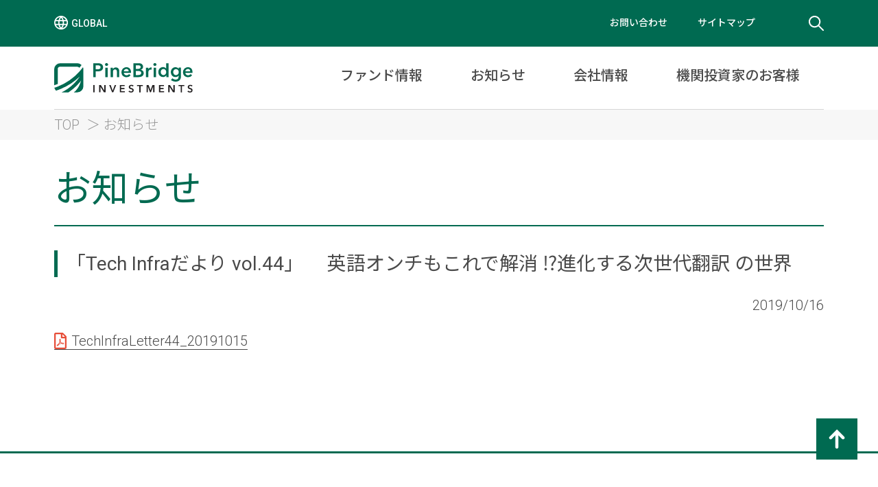

--- FILE ---
content_type: text/html; charset=UTF-8
request_url: https://www.pinebridge.co.jp/%E3%80%8Ctech-infra%E3%81%A0%E3%82%88%E3%82%8A-vol-44%E3%80%8D%E3%80%80-%E8%8B%B1%E8%AA%9E%E3%82%AA%E3%83%B3%E3%83%81%E3%82%82%E3%81%93%E3%82%8C%E3%81%A7%E8%A7%A3%E6%B6%88-%E2%81%89%E9%80%B2%E5%8C%96/
body_size: 4312
content:
<!doctype html>
<html lang="ja">
<head>
<meta charset="UTF-8">
<meta name="viewport" content="width=1122">
<title>パインブリッジ・インベストメンツ株式会社</title>
<link href="/common/images/favicon.ico" rel="shortcut icon">
<link rel="stylesheet" href="/common/css/base.css">
<link rel="stylesheet" href="/common/css/layout.css">
<link rel="stylesheet" href="/common/css/style.css">
<script src="https://ajax.googleapis.com/ajax/libs/jquery/3.7.1/jquery.min.js"></script>


<link rel="stylesheet" href="/common/css/news.css">

<script src="//cdnjs.cloudflare.com/ajax/libs/jquery-cookie/1.4.1/jquery.cookie.min.js"></script>
<script src="/common/js/common.js"></script>
<script src="/common/js/megamenu.js"></script>

<meta name='robots' content='max-image-preview:large' />
	<style>img:is([sizes="auto" i], [sizes^="auto," i]) { contain-intrinsic-size: 3000px 1500px }</style>
	<link rel="alternate" type="application/rss+xml" title="パインブリッジ・インベストメンツ株式会社 &raquo; 「Tech Infraだより vol.44」　 英語オンチもこれで解消 ⁉進化する次世代翻訳 の世界 のコメントのフィード" href="https://www.pinebridge.co.jp/%e3%80%8ctech-infra%e3%81%a0%e3%82%88%e3%82%8a-vol-44%e3%80%8d%e3%80%80-%e8%8b%b1%e8%aa%9e%e3%82%aa%e3%83%b3%e3%83%81%e3%82%82%e3%81%93%e3%82%8c%e3%81%a7%e8%a7%a3%e6%b6%88-%e2%81%89%e9%80%b2%e5%8c%96/feed/" />
<link rel='stylesheet' id='wp-block-library-css' href='https://www.pinebridge.co.jp/wp-includes/css/dist/block-library/style.min.css' type='text/css' media='all' />
<style id='classic-theme-styles-inline-css' type='text/css'>
/*! This file is auto-generated */
.wp-block-button__link{color:#fff;background-color:#32373c;border-radius:9999px;box-shadow:none;text-decoration:none;padding:calc(.667em + 2px) calc(1.333em + 2px);font-size:1.125em}.wp-block-file__button{background:#32373c;color:#fff;text-decoration:none}
</style>
<style id='global-styles-inline-css' type='text/css'>
:root{--wp--preset--aspect-ratio--square: 1;--wp--preset--aspect-ratio--4-3: 4/3;--wp--preset--aspect-ratio--3-4: 3/4;--wp--preset--aspect-ratio--3-2: 3/2;--wp--preset--aspect-ratio--2-3: 2/3;--wp--preset--aspect-ratio--16-9: 16/9;--wp--preset--aspect-ratio--9-16: 9/16;--wp--preset--color--black: #000000;--wp--preset--color--cyan-bluish-gray: #abb8c3;--wp--preset--color--white: #ffffff;--wp--preset--color--pale-pink: #f78da7;--wp--preset--color--vivid-red: #cf2e2e;--wp--preset--color--luminous-vivid-orange: #ff6900;--wp--preset--color--luminous-vivid-amber: #fcb900;--wp--preset--color--light-green-cyan: #7bdcb5;--wp--preset--color--vivid-green-cyan: #00d084;--wp--preset--color--pale-cyan-blue: #8ed1fc;--wp--preset--color--vivid-cyan-blue: #0693e3;--wp--preset--color--vivid-purple: #9b51e0;--wp--preset--gradient--vivid-cyan-blue-to-vivid-purple: linear-gradient(135deg,rgba(6,147,227,1) 0%,rgb(155,81,224) 100%);--wp--preset--gradient--light-green-cyan-to-vivid-green-cyan: linear-gradient(135deg,rgb(122,220,180) 0%,rgb(0,208,130) 100%);--wp--preset--gradient--luminous-vivid-amber-to-luminous-vivid-orange: linear-gradient(135deg,rgba(252,185,0,1) 0%,rgba(255,105,0,1) 100%);--wp--preset--gradient--luminous-vivid-orange-to-vivid-red: linear-gradient(135deg,rgba(255,105,0,1) 0%,rgb(207,46,46) 100%);--wp--preset--gradient--very-light-gray-to-cyan-bluish-gray: linear-gradient(135deg,rgb(238,238,238) 0%,rgb(169,184,195) 100%);--wp--preset--gradient--cool-to-warm-spectrum: linear-gradient(135deg,rgb(74,234,220) 0%,rgb(151,120,209) 20%,rgb(207,42,186) 40%,rgb(238,44,130) 60%,rgb(251,105,98) 80%,rgb(254,248,76) 100%);--wp--preset--gradient--blush-light-purple: linear-gradient(135deg,rgb(255,206,236) 0%,rgb(152,150,240) 100%);--wp--preset--gradient--blush-bordeaux: linear-gradient(135deg,rgb(254,205,165) 0%,rgb(254,45,45) 50%,rgb(107,0,62) 100%);--wp--preset--gradient--luminous-dusk: linear-gradient(135deg,rgb(255,203,112) 0%,rgb(199,81,192) 50%,rgb(65,88,208) 100%);--wp--preset--gradient--pale-ocean: linear-gradient(135deg,rgb(255,245,203) 0%,rgb(182,227,212) 50%,rgb(51,167,181) 100%);--wp--preset--gradient--electric-grass: linear-gradient(135deg,rgb(202,248,128) 0%,rgb(113,206,126) 100%);--wp--preset--gradient--midnight: linear-gradient(135deg,rgb(2,3,129) 0%,rgb(40,116,252) 100%);--wp--preset--font-size--small: 13px;--wp--preset--font-size--medium: 20px;--wp--preset--font-size--large: 36px;--wp--preset--font-size--x-large: 42px;--wp--preset--spacing--20: 0.44rem;--wp--preset--spacing--30: 0.67rem;--wp--preset--spacing--40: 1rem;--wp--preset--spacing--50: 1.5rem;--wp--preset--spacing--60: 2.25rem;--wp--preset--spacing--70: 3.38rem;--wp--preset--spacing--80: 5.06rem;--wp--preset--shadow--natural: 6px 6px 9px rgba(0, 0, 0, 0.2);--wp--preset--shadow--deep: 12px 12px 50px rgba(0, 0, 0, 0.4);--wp--preset--shadow--sharp: 6px 6px 0px rgba(0, 0, 0, 0.2);--wp--preset--shadow--outlined: 6px 6px 0px -3px rgba(255, 255, 255, 1), 6px 6px rgba(0, 0, 0, 1);--wp--preset--shadow--crisp: 6px 6px 0px rgba(0, 0, 0, 1);}:where(.is-layout-flex){gap: 0.5em;}:where(.is-layout-grid){gap: 0.5em;}body .is-layout-flex{display: flex;}.is-layout-flex{flex-wrap: wrap;align-items: center;}.is-layout-flex > :is(*, div){margin: 0;}body .is-layout-grid{display: grid;}.is-layout-grid > :is(*, div){margin: 0;}:where(.wp-block-columns.is-layout-flex){gap: 2em;}:where(.wp-block-columns.is-layout-grid){gap: 2em;}:where(.wp-block-post-template.is-layout-flex){gap: 1.25em;}:where(.wp-block-post-template.is-layout-grid){gap: 1.25em;}.has-black-color{color: var(--wp--preset--color--black) !important;}.has-cyan-bluish-gray-color{color: var(--wp--preset--color--cyan-bluish-gray) !important;}.has-white-color{color: var(--wp--preset--color--white) !important;}.has-pale-pink-color{color: var(--wp--preset--color--pale-pink) !important;}.has-vivid-red-color{color: var(--wp--preset--color--vivid-red) !important;}.has-luminous-vivid-orange-color{color: var(--wp--preset--color--luminous-vivid-orange) !important;}.has-luminous-vivid-amber-color{color: var(--wp--preset--color--luminous-vivid-amber) !important;}.has-light-green-cyan-color{color: var(--wp--preset--color--light-green-cyan) !important;}.has-vivid-green-cyan-color{color: var(--wp--preset--color--vivid-green-cyan) !important;}.has-pale-cyan-blue-color{color: var(--wp--preset--color--pale-cyan-blue) !important;}.has-vivid-cyan-blue-color{color: var(--wp--preset--color--vivid-cyan-blue) !important;}.has-vivid-purple-color{color: var(--wp--preset--color--vivid-purple) !important;}.has-black-background-color{background-color: var(--wp--preset--color--black) !important;}.has-cyan-bluish-gray-background-color{background-color: var(--wp--preset--color--cyan-bluish-gray) !important;}.has-white-background-color{background-color: var(--wp--preset--color--white) !important;}.has-pale-pink-background-color{background-color: var(--wp--preset--color--pale-pink) !important;}.has-vivid-red-background-color{background-color: var(--wp--preset--color--vivid-red) !important;}.has-luminous-vivid-orange-background-color{background-color: var(--wp--preset--color--luminous-vivid-orange) !important;}.has-luminous-vivid-amber-background-color{background-color: var(--wp--preset--color--luminous-vivid-amber) !important;}.has-light-green-cyan-background-color{background-color: var(--wp--preset--color--light-green-cyan) !important;}.has-vivid-green-cyan-background-color{background-color: var(--wp--preset--color--vivid-green-cyan) !important;}.has-pale-cyan-blue-background-color{background-color: var(--wp--preset--color--pale-cyan-blue) !important;}.has-vivid-cyan-blue-background-color{background-color: var(--wp--preset--color--vivid-cyan-blue) !important;}.has-vivid-purple-background-color{background-color: var(--wp--preset--color--vivid-purple) !important;}.has-black-border-color{border-color: var(--wp--preset--color--black) !important;}.has-cyan-bluish-gray-border-color{border-color: var(--wp--preset--color--cyan-bluish-gray) !important;}.has-white-border-color{border-color: var(--wp--preset--color--white) !important;}.has-pale-pink-border-color{border-color: var(--wp--preset--color--pale-pink) !important;}.has-vivid-red-border-color{border-color: var(--wp--preset--color--vivid-red) !important;}.has-luminous-vivid-orange-border-color{border-color: var(--wp--preset--color--luminous-vivid-orange) !important;}.has-luminous-vivid-amber-border-color{border-color: var(--wp--preset--color--luminous-vivid-amber) !important;}.has-light-green-cyan-border-color{border-color: var(--wp--preset--color--light-green-cyan) !important;}.has-vivid-green-cyan-border-color{border-color: var(--wp--preset--color--vivid-green-cyan) !important;}.has-pale-cyan-blue-border-color{border-color: var(--wp--preset--color--pale-cyan-blue) !important;}.has-vivid-cyan-blue-border-color{border-color: var(--wp--preset--color--vivid-cyan-blue) !important;}.has-vivid-purple-border-color{border-color: var(--wp--preset--color--vivid-purple) !important;}.has-vivid-cyan-blue-to-vivid-purple-gradient-background{background: var(--wp--preset--gradient--vivid-cyan-blue-to-vivid-purple) !important;}.has-light-green-cyan-to-vivid-green-cyan-gradient-background{background: var(--wp--preset--gradient--light-green-cyan-to-vivid-green-cyan) !important;}.has-luminous-vivid-amber-to-luminous-vivid-orange-gradient-background{background: var(--wp--preset--gradient--luminous-vivid-amber-to-luminous-vivid-orange) !important;}.has-luminous-vivid-orange-to-vivid-red-gradient-background{background: var(--wp--preset--gradient--luminous-vivid-orange-to-vivid-red) !important;}.has-very-light-gray-to-cyan-bluish-gray-gradient-background{background: var(--wp--preset--gradient--very-light-gray-to-cyan-bluish-gray) !important;}.has-cool-to-warm-spectrum-gradient-background{background: var(--wp--preset--gradient--cool-to-warm-spectrum) !important;}.has-blush-light-purple-gradient-background{background: var(--wp--preset--gradient--blush-light-purple) !important;}.has-blush-bordeaux-gradient-background{background: var(--wp--preset--gradient--blush-bordeaux) !important;}.has-luminous-dusk-gradient-background{background: var(--wp--preset--gradient--luminous-dusk) !important;}.has-pale-ocean-gradient-background{background: var(--wp--preset--gradient--pale-ocean) !important;}.has-electric-grass-gradient-background{background: var(--wp--preset--gradient--electric-grass) !important;}.has-midnight-gradient-background{background: var(--wp--preset--gradient--midnight) !important;}.has-small-font-size{font-size: var(--wp--preset--font-size--small) !important;}.has-medium-font-size{font-size: var(--wp--preset--font-size--medium) !important;}.has-large-font-size{font-size: var(--wp--preset--font-size--large) !important;}.has-x-large-font-size{font-size: var(--wp--preset--font-size--x-large) !important;}
:where(.wp-block-post-template.is-layout-flex){gap: 1.25em;}:where(.wp-block-post-template.is-layout-grid){gap: 1.25em;}
:where(.wp-block-columns.is-layout-flex){gap: 2em;}:where(.wp-block-columns.is-layout-grid){gap: 2em;}
:root :where(.wp-block-pullquote){font-size: 1.5em;line-height: 1.6;}
</style>
</head>
<body>
<!-- Header -->
<header>
	<div class="header_link">
		<div class="header_link_wrapper">
			<p class="global_site"><a href="https://www.pinebridge.com/">GLOBAL</a></p>
			<div class="header_link_box">
				<ul class="header_link_list">
					<li><a href="/support/inquiry.html">お問い合わせ</a></li>
					<li><a href="/sitemap.html">サイトマップ</a></li>
				</ul>
				<div id="search_wrapper">
				  <form action="/" method="get" autocomplete="on">
				  <input id="search" name="s" type="text" placeholder="検索"><input id="search_submit" value="Rechercher" type="submit">
				  </form>
				</div>
			</div>
		</div>	
	</div>
    <div class="grobal_nav_wrapper">
		<h1 class="top_logo"><a href="/"><img src="/common/images/logo_top.svg" alt="PineBridge INVESTMENT"></a></h1>
        <div class="grobal_nav_box">
           <ul class="grobal_nav_list">
                <li><a href="/fund/fund.php" class="no_link">ファンド情報</a>
					<div class="gnav_sub_wrapper" style="display: none;">
                        <ul class="gnav_sub_list">
                            <li><a href="/fund/constant_value.php">基準価額一覧</a></li>
							<li><a href="/fund/fund.php">ファンド一覧</a></li>
                          	<li><a href="/fund/favorite.php">お気に入りファンド一覧</a></li>
						</ul>
					</div>
                </li>
                <li><a href="/news/information_backnumber.php" class="no_link">お知らせ</a>
					<div class="gnav_sub_wrapper" style="display: none;">
                        <ul class="gnav_sub_list">
                            <li><a href="/news/information_backnumber.php">お知らせ一覧</a></li>
                            <li><a href="/news/market_backnumber.php">市場情報・その他一覧</a></li>
                        </ul>
					</div>
                </li>
                <li><a href="/business_domain/index.html" class="no_link">会社情報</a>
					<div class="gnav_sub_wrapper" style="display: none;">
                        <ul class="gnav_sub_list">
							<li><a href="/business_domain/index.html">当社の特色</a></li>
                            <li><a href="/business_domain/overview.html">会社概要</a></li>
                            <li><a href="/business_domain/message.html">代表取締役ご挨拶</a></li>
                            <li><a href="/business_domain/history.html">会社沿革</a></li>
                            <li><a href="/business_domain/efforts_to_improve_trust.html">当社の取組み・各種方針</a></li>
                            <li><a href="/business_domain/operation_system">運用体制</a></li>
                            <li><a href="/business_domain/koukoku">決算公告</a></li>
                            <li><a href="/business_domain/employment">採用情報</a></li>
                            <li><a href="/business_domain/pinebridge_investments_global.html">PineBridge Investmentsについて</a></li>
                        </ul>
					</div>
                </li>
                <li><a href="/institutional/index.html" class="no_link">機関投資家のお客様</a>
					<div class="gnav_sub_wrapper" style="display: none;">
                        <ul class="gnav_sub_list">
                            <li><a href="/institutional/index.html">年金・機関投資家のお客様</a></li>
							<li><a href="/institutional/service_feature.html">運用戦略一覧</a></li>
                            <li><a href="/institutional/research_report/">リサーチ・レポート</a></li>
                        </ul>
					</div>
                </li>
			</ul>
        </div>
    </div>
</header>
<!-- /Header -->



    <!-- Breadcrumbs -->
    <div class="breadcrumbs">
        <div class="breadcrumbs_wrapper">
            <ul class="breadcrumbs_link">
                <li><a href="/">TOP</a></li>
                <li>お知らせ</li>
            </ul>
        </div>
    </div>
    <!-- /Breadcrumbs -->
    <!-- Main Content -->
    <div class="main_content_wrapper">
        <div class="main_content">
            <h1 class="ttl_pg">お知らせ</h1>
			<section class="h2_section">
				<h2 class="ttl_sb">「Tech Infraだより vol.44」　 英語オンチもこれで解消 ⁉進化する次世代翻訳 の世界</h2>
				<p class="last_update">2019/10/16</p>
				<p><a href="/pdf/news/market/TechInfraLetter44_20191015.pdf">TechInfraLetter44_20191015</a></p>
			</section>
        </div>
    </div>
    <!-- /Main Content -->








<script type="speculationrules">
{"prefetch":[{"source":"document","where":{"and":[{"href_matches":"\/*"},{"not":{"href_matches":["\/wp-*.php","\/wp-admin\/*","\/*","\/wp-content\/*","\/wp-content\/plugins\/*","\/wp-content\/themes\/pbij\/*","\/*\\?(.+)"]}},{"not":{"selector_matches":"a[rel~=\"nofollow\"]"}},{"not":{"selector_matches":".no-prefetch, .no-prefetch a"}}]},"eagerness":"conservative"}]}
</script>
<!-- Matomo --><script>
(function () {
function initTracking() {
var _paq = window._paq = window._paq || [];
if (!window._paq.find || !window._paq.find(function (m) { return m[0] === "disableCookies"; })) {
	window._paq.push(["disableCookies"]);
}
_paq.push(['enableJSErrorTracking']);_paq.push(['trackPageView']);_paq.push(['enableLinkTracking']);_paq.push(['alwaysUseSendBeacon']);_paq.push(['setTrackerUrl', "\/\/www.pinebridge.co.jp\/wp-content\/plugins\/matomo\/app\/matomo.php"]);_paq.push(['setSiteId', '1']);var d=document, g=d.createElement('script'), s=d.getElementsByTagName('script')[0];
g.type='text/javascript'; g.async=true; g.src="\/\/www.pinebridge.co.jp\/wp-content\/uploads\/matomo\/matomo.js"; s.parentNode.insertBefore(g,s);
}
if (document.prerendering) {
	document.addEventListener('prerenderingchange', initTracking, {once: true});
} else {
	initTracking();
}
})();
</script>
<!-- End Matomo Code -->
<!-- Footer -->
<footer id="footer" class="footer">
	<div class="footer_wrapper">
		<ul class="footer_link">
			<li><a href="/privacy_policy.html">プライバシーポリシー</a></li>
			<li><a href="/terms_of_use.html">サイトのご利用にあたって</a></li>
			<li><a href="/solicitation_policy.html">注意事項</a></li>
			<li><a href="/business_domain/koukoku">決算公告</a></li>
			<li><a href="/link.html">リンク</a></li>
		</ul>
		<p class="fd_company">パインブリッジ・インベストメンツ株式会社</p>
		<p class="fd_permission">金融商品取引業者 関東財務局長(金商)第307号<br>
		金融商品取引業の種別：投資助言・代理業、投資運用業、第二種金融商品取引業<br>
		加入協会／一般社団法人投資信託協会、一般社団法人日本投資顧問業協会、一般社団法人第二種金融商品取引業協会</p>
		<p class="fd_copyright">Copyright © PineBridge Investments Japan Co.,Ltd. All Rights reserved. </p>
	</div>
</footer>
<!-- /Footer -->
		<div id="page_top"><a href="#"><img src="/common/images/ic_totop.svg"></a></div>



<script src="/common/js/universalAnalytics.js"></script>

</body>
</html>


--- FILE ---
content_type: text/css
request_url: https://www.pinebridge.co.jp/common/css/base.css
body_size: 763
content:
@charset "UTF-8";
@import url('https://fonts.googleapis.com/css?family=Noto+Sans+JP:300,400,500|Roboto:300,400,500&display=swap&subset=japanese');

html, body, div, span, object, iframe,
h1, h2, h3, h4, h5, h6, p, blockquote, pre,
abbr, address, cite, code,
del, dfn, em, img, ins, kbd, q, samp,
small, strong, sub, sup, var,
b, i, a,
dl, dt, dd, ol, ul, li,
fieldset, form, label, legend,
table, caption, tbody, tfoot, main, thead, tr, th, td,
article, aside, canvas, details, figcaption, figure, 
footer, header, hgroup, menu, nav, section, summary,
time, mark, audio, video {
    margin:0;
    padding:0;
    border:0;
    outline:0;
    font-size:100%;
    font-weight: 300;
    vertical-align:baseline;
    background:transparent;
}

article,aside,details,figcaption,figure,
footer,header,hgroup,main,menu,nav,section { 
    display:block;
}

ol, ul {
    list-style:none;
}

blockquote, q {
    quotes:none;
}

blockquote:before, blockquote:after,
q:before, q:after {
    content:'';
    content:none;
}

ins {
    background-color:#ccc;
    color:#000;
    text-decoration:none;
}

mark {
    background-color:#ccc;
    color:#000; 
    font-style:italic;
    font-weight:bold;
}

del {
    text-decoration: line-through;
}

abbr[title], dfn[title] {
    border-bottom:1px dotted;
    cursor:help;
}

table {
    border-collapse:collapse;
    border-spacing:0;
}

hr {
    display:block;
    height:1px;
    border:0;   
    border-top:1px solid #cccccc;
    margin:1em 0;
    padding:0;
}

input, select {
    vertical-align:middle;
}

*,
*::before,
*::after {
  box-sizing: border-box;
}

body {
    background: #FFF;
    font-family:'Roboto','Noto Sans JP', "游ゴシック体", "Yu Gothic", "Hiragino Kaku Gothic Pro", "Meiryo", sans-serif;
    color:#4A4A4A;
	font-size: 20px;
    line-height:1;
}

a, a:visited {
	color:#4A4A4A;
	text-decoration: none;
}

a:hover {
	opacity: 0.6;
}

--- FILE ---
content_type: text/css
request_url: https://www.pinebridge.co.jp/common/css/layout.css
body_size: 1723
content:
@charset "UTF-8";

/* Header */
.header_link {
	background: #006A51;
/*	height:68px;
 	width: min-content;
	width: -moz-min-content; */
}
.header_link_wrapper,
.grobal_nav_wrapper {
	width: 1122px;
	margin: 0 auto;
}
.header_link_wrapper::after,
.grobal_nav_wrapper::after {
  content: "";
  display: block;
  clear: both;
}
.header_link_wrapper,.header_link_wrapper a {
	color: #FFF;
	font-size: 16px;
	background: #006A51;
}
.global_site {
	display: flex;
	flex-direction: column;
	justify-content: center;
	vertical-align: middle;
    width: 90px;
    height: 68px;
	margin-bottom: 0;
	float: left;
}
.global_site a {
	background: url("/common/images/ic_global.svg") left top no-repeat;
	background-size: 20px;
	font-size: 14px;
	font-weight: 500;
	color: #FFF;
	padding-left: 25px;
}
.header_link_box {
	display: table;
	float: right;
}
.header_link_list {
	display: table-cell;
}
.header_link_list li {
	display: inline-block;
	padding-top: 25px;
	padding-right: 40px;
}
.header_link_list li a {
	font-size: 14px;
	font-weight: 500;
	color: #FFF;
}
/*Search*/
#search_wrapper {
  display: table-cell;
  position: relative;
  width: 60px;
/*  height: 68px;*/
  padding: 0;
}

input[type="text"] {
  height: 38px;
  font-size: 16px;
  display: inline-block;
  font-weight: 100;
  border: none;
  outline: none;
  padding: 3px;
  padding-right: 60px;
  width: 60px;
  position: absolute;
  top: 15px;
  right: 0;
  background: url( "/common/images/ic_search_off.svg") right center no-repeat;
　background: none;
  z-index: 3;
  transition: width .4s cubic-bezier(0.000, 0.795, 0.000, 1.000);
  cursor: pointer;
}
input[type="text"]:focus:hover {
   background: url( "/common/images/ic_search_on.svg") right center no-repeat #FFF;
   z-index: 1;
}
input[type="text"]:focus {
  width: 350px;
  z-index: 1;
　border: none;
  border-right: 3px solid #FFF;
  cursor: text;
  background: url( "/common/images/ic_search_on.svg") right center no-repeat #FFF;
}
input[type="submit"] {
  height: 38px;
  width: 50px;
  display: inline-block;
  background: none;
  text-indent: -10000px;
  border: none !important;
  position: absolute;
  top: 15px;
  right: 0;
  z-index: 2;
  cursor: pointer;
  transition: opacity .4s ease;
}

/*Grobal-Navigation*/
.grobal_nav_wrapper {
    width: 1122px;
    height:92px;
    margin: 0 auto;
	border-bottom: #D6D6D6 1px solid;
	position: relative;
}
.grobal_nav_wrapper:after {
    content: "";
    display: table;
	clear: both;
}
p.top_logo, h1.top_logo {
	width: 200px;
	float: left;
	padding-top: 24px;
	margin-bottom: 0;
}
.grobal_nav_box {
	width: 900px;
	float:right;
}
.grobal_nav_box > ul.grobal_nav_list {
	display: flex;
    flex-direction: row;
    justify-content: flex-end;
	width: 100%;
	height: 91px;
	padding: 0;
    position: relative;
    box-sizing: border-box;
}
.grobal_nav_box > ul.grobal_nav_list > li {
	display: flex;
	flex-direction: column;
	justify-content: center;
	vertical-align: middle;
	padding: 0 25px;
    margin: 0;
	border-bottom: #FFF 7px solid;
}

.grobal_nav_box > ul.grobal_nav_list > li > a {
	display: block;
	color: #4A4A4A;
	font-weight: 500;
	text-decoration: none;
	padding: 10px;
}
.grobal_nav_box > ul.grobal_nav_list > li > a.no_link {
	pointer-events: none;
}


.grobal_nav_box > ul.grobal_nav_list > li:hover {
	border-bottom: #003C80 7px solid;
}

div.gnav_sub_wrapper {
    display: none;
    width: 100%;
    background: #FFF;
    padding: 20px 20px 20px 30px;
    position: absolute;
    z-index: 99;
	top:91px;
    left: 0;
    margin: 0;
	border-left: #D6D6D6 1px solid;
	border-right: #D6D6D6 1px solid;
	border-bottom: #006A51 7px solid;
    box-sizing: border-box;
}
div.gnav_sub_wrapper:before, div.gnav_sub_wrapper:after {
    content: "";
    display: table;
}
div.gnav_sub_wrapper:after {
    clear: both;
}

ul.gnav_sub_list {
	display: flex;
	width: 100%;
	flex-direction: row;
	flex-wrap: wrap;
	justify-content: flex-start;
}
ul.gnav_sub_list li {
	width: 260px;
	height: 62px;
	line-height: 1.2;
	padding: 0 15px;
	margin: 10px;
	vertical-align: middle;
	display: flex;
	flex-direction: column;
	justify-content: center;
	vertical-align: middle;
	background: #F4F4F4;
}
ul.gnav_sub_list li a{
	display: block;
	font-size: 20px;
	font-weight: 300;
}
ul.gnav_sub_list li a:hover{
	color:#003C80;
	opacity: 1;
}
ul.gnav_sub_list_add {
	display: flex;
	flex-direction: row;
	flex-wrap: wrap;
	width: 100%;
	padding: 20px 0 0;
}
ul.gnav_sub_list_add li{
	padding: 0 0 10px;
	margin-bottom: 10px;
	margin-right: 30px;
	white-space: nowrap;
}
ul.gnav_sub_list_add li a{
	background: url("/common/images/link_arrow_01.svg") center left no-repeat;
	padding-left: 15px;
	font-size: 18px;
	font-weight: 300;
}
ul.gnav_sub_list_add li a:hover{
	background: url("/common/images/link_arrow_03.svg") center left no-repeat;
	color:#003C80;
	opacity: 1;
}



/* Breadcrumbs */
.breadcrumbs {
	background: #F7F7F7;
/*	height: 41px;*/
	font-size: 20px;
}
.breadcrumbs_wrapper {
	width: 1122px;
	margin: 0 auto;
}
.breadcrumbs_link {
	display: flex;
	flex-wrap: wrap;
	padding: 10px 0;
	width: inherit;
}
.breadcrumbs_link li {line-height: 1.2;}
.breadcrumbs_link li,
.breadcrumbs_link li a{
	color: #959595;
}
.breadcrumbs_link li::after {
    content: '＞';
    display: inline-block;
    color: #959595;
	padding: 0 5px 0 10px;
}
.breadcrumbs_link li:first-child::before {
	content: normal;
}

.breadcrumbs_link li:last-child::after {
	content: none;
}


/** Main **/

/* Main > Main Content */
.main_content_wrapper {
	width: 1122px;
	margin: 0 auto;
	padding: 40px 0 100px;	
}
.main_content_wrapper::after,
.breadcrumbs_wrapper::after {
  content: "";
  display: block;
  clear: both;
}
.main_content {
	width: 1122px;
}
.main_content.wcol {
	width:834px;
	float: left;
}

/* Main > Side Navi */
.side_nav {
	width: 258px;
	float: right;
	margin-bottom: 30px;
}
.side_nav_list {
	border: #D6D6D6 1px solid;
	border-bottom: none;
}
.side_nav_list li {
	display: block;
	border-bottom: #D6D6D6 1px solid;

}
.side_nav_list li:hover,
.side_nav_list li:hover a{
	background: #003C80;
	color: #FFF;
}
.side_nav_list li.current {
	border-bottom: #003C80 2px solid;
}
.side_nav_list li a {
	display: flex;
	flex-direction: column;
	justify-content: center;
	vertical-align: middle;
    width: 256px;
    height: 63px;
}
.side_nav_list li a .link_arrow {
	display: block;
	font-size: 18px;
	line-height: 1.3;
	padding: 0 17px 0 35px;
	background: url("/common/images/link_arrow_03.svg") 17px 50% no-repeat;	
}
.side_nav_list li:hover a .link_arrow,
.side_nav_list li:hover a:hover span.link_arrow{
	color: #FFF;
	opacity: 1;
	background: url("/common/images/link_arrow_02.svg") 17px 50% no-repeat;
}
.side_nav_list li.current a .link_arrow {
	background: url("/common/images/link_arrow_01.svg") 17px 50% no-repeat;
}

/* Footer */
footer {
	display: block;
	border-top: #006A51 3px solid;
	padding: 60px 0 30px;
}
.footer_wrapper {
	width: 1122px;
	margin: 0 auto;
	text-align: center;
}
.footer_link {padding-bottom: 50px;}
.footer_link li{
	display: inline-block;
	padding-right: 75px;
}
.footer_link li:last-child {padding-right: 0;}
.footer_link li a {
	color: #006A51;
	font-weight: normal;
}

.fd_company {
	font-size: 22px;
	font-weight: normal;
	margin-bottom: 25px;
}
.fd_permission {
	font-size: 14px;
	line-height: 1.8;
	margin-bottom: 20px;
}
.fd_copyright {
	font-size: 16px;
	color: #959595;
	margin-bottom: 0;
}
/* Go to top */
#page_top{
  width: 60px;
  height: 60px;
  position: fixed;
  right: 30px;
  bottom: 50px;
  background: #006A51;
  }
#page_top a{
  position: relative;
  display: flex;
  justify-content: center;
  vertical-align: middle;
  width: 60px;
  height: 60px;
 text-align: center;
}
#page_top a img {
    width: 28px;
    height: 28px;
    margin-top: 16px;
}


--- FILE ---
content_type: text/css
request_url: https://www.pinebridge.co.jp/common/css/style.css
body_size: 1861
content:
@charset "UTF-8";

/* Section Style */
.h2_section,.h3_section,.h4_section {
	margin-bottom: 45px;
}

/* Title Style */

h1.ttl_pg {
	font-size: 54px;
	font-weight: normal;
	color:#006A51;
	line-height: 1.2;
	border-bottom: #006A51 2px solid;
	padding-bottom: 20px;
	margin-bottom: 35px;
}
h2.ttl_ch {
	font-size: 36px;
	font-weight: 300;
	background:#006A51;
	line-height: 1.5;
	padding-left: 18px;
	margin-bottom: 30px;
	color: #FFF;
}

/*********************************************************
　　以下のスタイルは見出しレベルh3以下で使用
*********************************************************/
.ttl_sb {
	font-size: 28px;
	font-weight: normal;
	border-left:#006A51 5px solid;
	padding-left: 13px;
	line-height: 1.4;
	margin-bottom: 25px;
}
.ttl_bd {
		font-size: 28px;
		font-weight: 500;
		line-height: 1.5;
		margin-bottom: 15px;
}
.ttl_gr {
    font-size: 24px;
    font-weight: normal;
	color: #006A51;
    line-height: 1.5;
    margin-bottom: 1em;
}
/* Text Style */
p {
	line-height: 1.6;
	margin-bottom: 1em;
}
.nml {
	font-weight: normal;
}

.bld {
	font-weight: 500;
}

.txt_gr {
	color: #006A51;
}
.last_update {
	text-align: right;
	margin-bottom: 1em;
}
.u-line {text-decoration: underline;}
.bld .u-line {text-decoration: underline; font-weight: 500;}
/* ※/＊付きコメント */
p.note, span.note {
	text-indent: -0.5em;
	padding-left: 0.5em;
	font-size: 0.9em;
}
ul.note {font-size: 0.9em;}
ul.note li{
	text-indent: -0.5em;
	padding-left: 0.5em;
	line-height: 1.6;	
}


/* Link Text */
.main_content a {
	display: inline;
	border-bottom: #4A4A4A 1px solid;
}

a[href$=".pdf"]  {
	background: url("/common/images/ic_pdf.svg") top left no-repeat ;
	padding-left: 25px;
	background-size: 18px 24px;
}

/* 汎用マージン */
.mb0 {margin-bottom: 0;}
.mb1em {margin-bottom: 1em;}
.mb2em {margin-bottom: 2em;}
.mb3em {margin-bottom: 3em;}
.mb4em {margin-bottom: 4em;}


/* Box */
.pos_left {text-align: left;}
.pos_center {text-align: center;}
.pos_right {text-align: right;}


.border_box{
	border : solid 1px #4A4A4A;
	padding: 20px;
	margin: 2em 0;
}
.border_box.border_gr {
	border : solid 1px #006A51;
}


/* TABLE */
/*common_table01*/
table.common_01 {
	width: 100%;
}
table.common_01 th{
	vertical-align: top;
	padding: 20px 15px;
	line-height: 1.6;
	font-size: 18px;
	border-bottom: 10px #fff solid;
	background: #D6D6D6;
	text-align: left;
	font-weight: normal;
	width: 30%;
}
table.common_01 td{
	vertical-align: top;
	padding: 20px 15px;
	line-height: 1.6;
	font-size: 18px;
	border-bottom: 10px #fff solid;
	background: #F7F7F7;
}
/* list_table01 */
table.list_table01 {
	width: 100%;
}
table.list_table01 th,
table.list_table01 td {
	padding: 20px 25px;
	font-weight: 300;
	line-height: 1.6;
	vertical-align: middle;
}
table.list_table01 th.date{
	width:15%;
	white-space: nowrap;
}
table.list_table01 tr:nth-child(odd) {
	background: #F7F7F7;
}
table.list_table01 td a {
	text-decoration: none;
	border-bottom: none;
}
.link_andomore {text-align:right;}
.link_andomore a{
	color: #003c80;
}
/* LIST */

.list_sq > li {
	line-height: 1.6;
	margin-bottom: 1em;
	text-indent: -1em;
	padding-left: 1em;
}
.list_sq > li::before {
	content: "■";
	color:#006A51;
}
.list_cr > li {
	line-height: 1.6;
	margin-bottom: 1em;
	text-indent: -1em;
	padding-left: 1em;
}
.list_cr > li::before {
	content: "●";
	color:#006A51;
	padding-right: 2px;
}
.list_dia > li {
	line-height: 1.6;
	margin-bottom: 1em;
	text-indent: -1em;
	padding-left: 1em;
}
.list_dia > li::before {
	content: "◆";
	color:#006A51;
}
.list_dl li {
	display: table;
	line-height: 1.6;
}
.list_dl li .list_dt{
	display: table-cell;
	vertical-align: top;
	white-space: nowrap;
}
.list_dl > li span.list_dt::before {
	content: "■";
	color:#006A51;
}
.list_dl.no_mark > li {
	padding-left: 0;
	text-indent: 0;
}
.list_dl.no_mark > li span.list_dt::before {
	content: none;
}
.list_dl li .list_dd{
	display: table-cell;
}
.list_intable > li {
	line-height: 1.5;
	text-indent: -1em;
	padding-left: 1em;
}
.list_intable > li::before {
	content: "・";
}

/* list-style-type: disc */
.list_disc > li{
	line-height: 1.6;
	text-indent: -1em;
	padding-left: 1em;
}
.list_disc > li::before {
	content: "・";
}
.list_disc.mb1em > li {
	margin-bottom: 1em;
}

/* list-style-type: decimal */
ol.list_decimal {
counter-reset: item;
}
.list_decimal > li{
	line-height: 1.6;
	text-indent: -1em;
	padding-left: 1em;
}
.list_decimal > li::before {
  counter-increment: item;
  content: counter(item)'.';
}
.list_decimal.mb0 > li{
	margin-bottom: 0;
}

/* list-style-type: thumbnail_link */
.thumbnail_link_box {
	margin-bottom: 80px;
}
.thumbnail_link_list {
	display: flex;
	flex-wrap: wrap;
	flex-direction: row;
	justify-content: space-between;
}
.thumbnail_link_list.item_s {
	width: 355px;
}
.thumbnail_link_list.item_w {
	width: 740px;
}
.thumbnail_link_list li {
	width: 354px;
	border: #ddd solid 1px;
	margin-bottom: 1.5em;
}
.thumbnail_link_list li img {
	width: 354px;
	margin: 0 0 15px;
	overflow: hidden;
	display: block;
}
.thumbnail_link_list li p {
	padding: 0 0 0 15px;
	line-height: 1.4;
}
.thumbnail_link_list.no-text {
	display: flex;
	flex-direction: row;
	flex-wrap: wrap;
	justify-content: space-between;
	margin-top: 60px;
}
.thumbnail_link_list.no-text li{
    margin-bottom: 25px;
	border: none;
}
.thumbnail_link_list.no-text li  a img{
	height: 156px;
}



.thumbnail_link_list li a.thumbnail_link_ttl {
	font-size: 20px;
	line-height: 1.4;
	color: #006A51;
	font-weight: bold;
	display: inline-block;
	padding: 2px 0;
}
.thumbnail_link_list li a[href$=".pdf"] {
	background: none ;
}

/* list-style-type: border_link */
.border_link_box {
	margin-bottom: 80px;
}
.border_link_list {
	display: flex;
	flex-direction: row;
	justify-content: space-between;
}
.border_link_list.wcol{
	justify-content: flex-start !important;
}
.border_link_list li {
	border: #D6D6D6 2px solid;
}
.border_link_list li a {
	width: 354px;
	height: 100px;
	display: flex;
	flex-direction: column;
	justify-content: center;
	vertical-align: middle;
	border-bottom: none;
}
.border_link_list.wcol li {
	margin-right: 20px;
}
.border_link_list li a span {
	display: block;
	text-align: center;
	line-height: 1.6;
}

.border_link_list.blue li {
	background: #003C80;
}

.border_link_list.blue li a{
	color: #FFF;
}


/* list-style-type: adress_box */

dl.adress_box {
	margin-bottom: 1em;
	display: table;
}
dl.adress_box dt, dl.adress_box dd{
	display: table-cell;
	vertical-align: top;
	line-height: 1.6;
}
dl.adress_box dt {
	width: 5em;
	font-weight: normal;
}
/* Link */

.site_link_list li {
	line-height: 1.6;
	background: url("/common/images/ic_new_window.svg") center left no-repeat;
	background-size: 20px 20px;
	padding-left: 25px;
	margin-bottom: 1em;
	margin-left: 5px;
}
.site_link_list li a {
	border-bottom: none;
}

/* Sitemap */
.sitemap_wrapper {
	display: flex;
	flex-direction: row;
	justify-content: space-between;
	margin-bottom: 60px;
}
.sitemap_box {
	width: 500px;
}
.sitemap_list {
	margin-bottom: 60px;
}

.sitemap_list > li {
	margin-bottom: 1em;
}
.sitemap_list > li > a,
.sitemap_list > li > span {
	display: block;
	line-height: 1.6;
	border-left: #006A51 5px solid;
	border-bottom: none;
	padding-left: 8px;
}

.sitemap_list li > ul > li{
	display: block;
	line-height: 1.6;
	background: url("/common/images/link_arrow_01.svg") center left no-repeat;
	padding-left: 15px;
	margin-left: 1em;
}
.sitemap_list li > ul > li > a{
	border-bottom: none;
}

/* Paging */
nav.pagination {
	margin: 80px auto 20px;
}

nav.pagination ul.page-numbers {
	display: flex;
	flex-direction: row;
	justify-content: center;
}
nav.pagination ul.page-numbers > li {
	padding: 5px;
	font-size: 24px;
}

nav.pagination ul.page-numbers li a.page-numbers {
	border-bottom: none;
	padding: 17px 23px;
	display: block;
}

nav.pagination ul.page-numbers li a.prev.page-numbers,
nav.pagination ul.page-numbers li a.next.page-numbers{
	color:#006A51;
	font-weight: bold;
}
nav.pagination ul.page-numbers li span.current.page-numbers{
    padding: 17px 23px;
    border-radius: 30px;
    border: #006A51 3px solid;
    display: block;
}





--- FILE ---
content_type: text/css
request_url: https://www.pinebridge.co.jp/common/css/news.css
body_size: 192
content:
/* tab用 */

.news_index{display: flex; flex-wrap: wrap; background: #d6d6d6;padding: 10px;}
.news_index .tab{padding:5px;text-align:center;cursor:pointer; background: #d6d6d6;padding: .6em 0;color: #fff;width: 10%;}
.news_index .tab.is-active{background: #006A51;}

.panel{display:none;}
.tab.is-active{background:#fff;transition: all 0.2s ease-out;}
.panel.is-show{display:block;}


.list_table01 a{display: block;padding-left: 32px;}
a.pdf{background: url('/common/images/ic_pdf.svg') 0 50% no-repeat;background-size: 19px 26px;}






--- FILE ---
content_type: application/javascript
request_url: https://www.pinebridge.co.jp/common/js/common.js
body_size: 968
content:
// Side Navi Current 
$(function(){

  // header search
  $("#search_submit").bind("mousedown touchstart", function(){
    if($("#search").val()) $(this).parent().submit();
  });
  $('#search_submit').click(function(){
    if(!$('#search').val()) return false;
  });

  $('.side_nav_list li a').each(function(){
    var $href = $(this).attr('href');
    if(location.href.match($href)) {
      $(this).parent().addClass('current');
    } else {
      $(this).parent().removeClass('current');
    }
  });

// Go to TOP 
  var appear = false;
  var pagetop = $('#page_top');
  $(window).scroll(function () {
    if ($(this).scrollTop() > 100) {  //100pxスクロールしたら
      if (appear == false) {
        appear = true;
        pagetop.stop().animate({
          'bottom': '60px' //下から60pxの位置に
        }, 300); //0.3秒かけて現れる
      }
    } else {
      if (appear) {
        appear = false;
        pagetop.stop().animate({
          'bottom': '-60px' //下から-60pxの位置に
        }, 300); //0.3秒かけて隠れる
      }
    }
  });
  pagetop.click(function () {
    $('body, html').animate({ scrollTop: 0 }, 500); 
    return false;
  });

// FAQ toggle 
$('.faq_title').on('click', function () {
  $(this).next().slideToggle(200);
  $(this).toggleClass('open');
});


// News Tabs 
    $('.tab').click(function() {
        $('.is-active').removeClass('is-active');
        $(this).addClass('is-active');
        $('.is-show').removeClass('is-show');
        const index = $(this).index();
        $('.panel').eq(index).addClass('is-show');
    });

$("#IFData").on("load", function(){
    try {
       $(this).height(0);
       $(this).height(this.contentDocument.documentElement.scrollHeight);
    } catch (e) {
    }
});
$("#IFData").trigger("load");

});

window.addEventListener("message", receiveSize, false);
function receiveSize(e) {
    $('#IFData').height(e.data);
}

/**
 * favorite
 */
function addFavorite(tstar_cd){
  if(tstar_cd.length !== 6){
    return;
  }

	$.cookie.json = true;
	var tgt = $('a[id="'+tstar_cd+'"] img');
  var tmp = $.cookie("favorite_fund");  
	var funds = (tmp)?  tmp : [];
  var idx = funds.indexOf(tstar_cd);
  
	if( idx >= 0 ){
		funds.splice( idx, 1 );
		var src = $(tgt).attr('src');
		src = src.replace('ic_star.svg', 'ic_star_off.svg');
		$(tgt).attr('src', src );
	}else{
    if(funds.length >= 20){
      alert('お気に入りは20件までです。');
      return;
    }
		funds.push( tstar_cd );
		var src = $(tgt).attr('src');
		src = src.replace('ic_star_off.svg', 'ic_star.svg');
		$(tgt).attr('src', src );
	}

	$.cookie('favorite_fund', funds, {expires:365, path:'/', secure:true} );

}


--- FILE ---
content_type: application/javascript
request_url: https://www.pinebridge.co.jp/common/js/megamenu.js
body_size: 391
content:
/*global $ */
$(document).ready(function () {

    $(".grobal_nav_box > ul > li").hover(
        function (e) {
            if (screen.width > 943) {
                $(this).children("div").fadeIn(150);
                e.preventDefault();
            }
        }, function (e) {
            if (screen.width > 943) {
                $(this).children("div").fadeOut(150);
                e.preventDefault();
            }
        }
    );
    //If width is more than 943px dropdowns are displayed on hover


    //the following hides the menu when a click is registered outside
    $(document).on('click', function(e){
        if($(e.target).parents('.grobal_nav_box').length === 0) {
            $(".grobal_nav_box > ul").removeClass('show-on-mobile');
            $(".grobal_nav_box > ul > li > div").fadeOut(150);
        }
    });

    $(".grobal_nav_box > ul > li").click(function() {
        //no more overlapping menus
        //hides other children menus when a list item with children menus is clicked
        var thisMenu = $(this).children("div");
        var prevState = thisMenu.css('display');
        $(".grobal_nav_box > ul > li > div").fadeOut();
        if (screen.width < 943) {
            if(prevState !== 'block')
                thisMenu.fadeIn(150);
        }
    });
    //If width is less or equal to 943px dropdowns are displayed on click (thanks Aman Jain from stackoverflow)

});


--- FILE ---
content_type: image/svg+xml
request_url: https://www.pinebridge.co.jp/common/images/ic_pdf.svg
body_size: 1268
content:
<svg xmlns="http://www.w3.org/2000/svg" viewBox="0 0 9 12"><defs><style>.cls-1{fill:#e74e39;}</style></defs><title>PDF_red</title><g id="レイヤー_2" data-name="レイヤー 2"><g id="レイヤー_1-2" data-name="レイヤー 1"><path class="cls-1" d="M9,3.09v7.79A1.13,1.13,0,0,1,7.88,12H1.12a1.07,1.07,0,0,1-.79-.33A1.07,1.07,0,0,1,0,10.88V1.12A1.07,1.07,0,0,1,.33.33,1.07,1.07,0,0,1,1.12,0H5.91A1.07,1.07,0,0,1,6.7.33l2,2A1.07,1.07,0,0,1,9,3.09ZM7.88,10.88V4.12H5.44a.55.55,0,0,1-.56-.56V1.12H1.12v9.76Zm-.76-3A.65.65,0,0,1,7,8.25a.48.48,0,0,1-.4.16A2.39,2.39,0,0,1,6,8.31,3.48,3.48,0,0,1,5.27,8,8.56,8.56,0,0,0,4,8.39l-.28.09a4.42,4.42,0,0,1-.8,1,.74.74,0,0,1-.55.23A.47.47,0,0,1,2,9.55a.45.45,0,0,1-.09-.34c.07-.34.47-.7,1.19-1.08A16.76,16.76,0,0,0,3.91,6.4a3.3,3.3,0,0,1-.16-1.57A.39.39,0,0,1,4,4.54a.54.54,0,0,1,.45,0A.5.5,0,0,1,4.73,5a2.62,2.62,0,0,1-.11,1.26v0a2.05,2.05,0,0,0,.86,1.1c.8-.11,1.3-.06,1.5.14A.45.45,0,0,1,7.12,7.86ZM2.44,9.28a1.63,1.63,0,0,0,.23-.23,3.79,3.79,0,0,0,.4-.54L3,8.58a2.2,2.2,0,0,0-.64.75S2.38,9.33,2.44,9.28ZM4,8a4.61,4.61,0,0,1,1-.33,2.37,2.37,0,0,1-.7-.85,8.11,8.11,0,0,1-.59,1.29Zm.26-2.72a1.5,1.5,0,0,0,.09.58,1.48,1.48,0,0,0,.07-.56c0-.27,0-.4-.11-.4S4.22,5,4.22,5.23ZM6.76,7.86a.52.52,0,0,0-.27-.09,2.63,2.63,0,0,0-.58,0A3.71,3.71,0,0,0,6.47,8,.5.5,0,0,0,6.7,8l.07,0S6.8,7.9,6.76,7.86ZM6,1.22V3H7.78Z"/></g></g></svg>

--- FILE ---
content_type: text/plain
request_url: https://www.google-analytics.com/j/collect?v=1&_v=j102&a=1501788101&t=pageview&_s=1&dl=https%3A%2F%2Fwww.pinebridge.co.jp%2F%25E3%2580%258Ctech-infra%25E3%2581%25A0%25E3%2582%2588%25E3%2582%258A-vol-44%25E3%2580%258D%25E3%2580%2580-%25E8%258B%25B1%25E8%25AA%259E%25E3%2582%25AA%25E3%2583%25B3%25E3%2583%2581%25E3%2582%2582%25E3%2581%2593%25E3%2582%258C%25E3%2581%25A7%25E8%25A7%25A3%25E6%25B6%2588-%25E2%2581%2589%25E9%2580%25B2%25E5%258C%2596%2F&ul=en-us%40posix&dt=%E3%83%91%E3%82%A4%E3%83%B3%E3%83%96%E3%83%AA%E3%83%83%E3%82%B8%E3%83%BB%E3%82%A4%E3%83%B3%E3%83%99%E3%82%B9%E3%83%88%E3%83%A1%E3%83%B3%E3%83%84%E6%A0%AA%E5%BC%8F%E4%BC%9A%E7%A4%BE&sr=1280x720&vp=1280x720&_u=IEBAAEABAAAAACAAI~&jid=1463502532&gjid=720256328&cid=1609556725.1764462812&tid=UA-11671239-1&_gid=1692323873.1764462812&_r=1&_slc=1&z=807261549
body_size: -451
content:
2,cG-7TH7SDQBTR

--- FILE ---
content_type: application/javascript
request_url: https://www.pinebridge.co.jp/common/js/universalAnalytics.js
body_size: 572
content:
(function(i,s,o,g,r,a,m){i['GoogleAnalyticsObject']=r;i[r]=i[r]||function(){
(i[r].q=i[r].q||[]).push(arguments)},i[r].l=1*new Date();a=s.createElement(o),
m=s.getElementsByTagName(o)[0];a.async=1;a.src=g;m.parentNode.insertBefore(a,m)
})(window,document,'script','//www.google-analytics.com/analytics.js','ga');

ga('create', 'UA-11671239-1', 'auto');
ga('send', 'pageview');
(function () {
    var a = document.getElementsByTagName("a");
    var i;
    var pdfPattern = new RegExp(/\.pdf$/);
    for (i = 0; i < a.length; i++) {
        var pdfHit = pdfPattern.exec(a[i].href);
        if(pdfHit !== null){
            a[i].addEventListener('click', function(e){
                e.preventDefault();
                addGaEvent(this);
                location.href=this.href;
            }, false);
        }
    }
}());

function addGaEvent(pdfObject){
    var pdfHref = pdfObject.href;
    var result = pdfHref.match('/pdf/fund/(m_report|k_investment|z_investment|k_prospectus|s_prospectus)');
    var pdfType = '';
    if(result != null){
        pdfType = result[1];
    }
    switch(pdfType){
        case 'm_report':
            ga('send','event','pdf', pdfHref, '月次レポート');
            break;
        case 'k_investment':
            ga('send','event','pdf', pdfHref, '交付運用報告書');
            break;
        case 'z_investment':
            ga('send','event','pdf', pdfHref, '運用報告書（全体版）');
            break;
        case 'k_prospectus':
            ga('send','event','pdf', pdfHref, '交付目論見書');
            break;
        case 's_prospectus':
            ga('send','event','pdf', pdfHref, '請求目論見書');
            break;
        default:
            ga('send','event','pdf', pdfHref, pdfObject.text);
    }
}


--- FILE ---
content_type: image/svg+xml
request_url: https://www.pinebridge.co.jp/common/images/logo_top.svg
body_size: 12967
content:
<svg xmlns="http://www.w3.org/2000/svg" width="202.259" height="43.123" viewBox="0 0 202.259 43.123">
  <g id="グループ_75" data-name="グループ 75" transform="translate(-487.417 -1301.116)">
    <g id="グループ_71" data-name="グループ 71" transform="translate(487.417 1301.116)">
      <path id="パス_61" data-name="パス 61" d="M376.459,97.279q-2.254,3.045-4.663,5.769l-.007.007-.02.023a83.116,83.116,0,0,1-32.184,22.657h0l-.016.007c-1.675.641-3.327,1.2-4.923,1.678.048.2.1.392.165.585.012.037.025.073.038.11.045.136.095.27.146.4.025.065.049.129.076.193.051.124.107.246.164.367s.123.254.19.378c.019.036.039.073.059.109a9.108,9.108,0,0,0,.72,1.089q.068.089.138.176c.047.06.1.118.146.177a9.083,9.083,0,0,0,.682.72c2.174-.729,4.658-1.65,7.356-2.809l.058-.025.046-.02a90.929,90.929,0,0,0,27.141-17.909l.02-.019V111l-.02.03a67.874,67.874,0,0,1-17.513,17.846l-.029.02-.035.025a69.4,69.4,0,0,1-8.848,5.256h9.922c2.686-1.886,4.972-3.637,6.931-5.256l.03-.025.024-.02a62.075,62.075,0,0,0,9.517-9.544l.02-.026.007-.008c.766-.974,1.379-1.817,1.906-2.532,0,0-.527,1.753-1.353,4.164-.17.5-.358.986-.554,1.468l-.007.015-.02.049a32.231,32.231,0,0,1-3.255,5.977c-.106.148-.211.292-.316.434a.226.226,0,0,1-.016.022c-.006.008-.012.018-.018.026a25.568,25.568,0,0,1-4.944,5.256H368.1a8.937,8.937,0,0,0,8.938-8.937V100.445a8.914,8.914,0,0,0-.579-3.166" transform="translate(-334.37 -91.319)" fill="#006a51"/>
      <path id="パス_62" data-name="パス 62" d="M339.477,120.82V99.143a3.619,3.619,0,0,1,3.619-3.619h25a3.615,3.615,0,0,1,3.017,1.622c1.005-1.309,2.193-2.854,3.212-4.172a8.912,8.912,0,0,0-6.278-2.577H343.256a8.938,8.938,0,0,0-8.938,8.938v23.327Z" transform="translate(-334.318 -90.208)" fill="#006a51"/>
      <path id="パス_64" data-name="パス 64" d="M408.572,99.286a10.548,10.548,0,0,0,1.694-.13,4.66,4.66,0,0,0,1.437-.46,2.611,2.611,0,0,0,1.005-.906,2.7,2.7,0,0,0,.373-1.493,2.4,2.4,0,0,0-1.365-2.326,4.267,4.267,0,0,0-1.407-.418,13.16,13.16,0,0,0-1.623-.1h-2.643v5.831Zm-6.147-8.876h6.635a14.422,14.422,0,0,1,3.159.317,6.56,6.56,0,0,1,2.413,1.034,4.819,4.819,0,0,1,1.552,1.837,6.132,6.132,0,0,1,.546,2.7,5.837,5.837,0,0,1-.632,2.844A5.123,5.123,0,0,1,414.388,101a7.479,7.479,0,0,1-2.513,1.018,14.055,14.055,0,0,1-3.045.317h-2.786v8.415h-3.619Z" transform="translate(-345.31 -90.21)" fill="#006a51"/>
      <path id="パス_65" data-name="パス 65" d="M423.356,96.921H426.8v13.786h-3.447Zm-.488-4.681a1.986,1.986,0,0,1,.617-1.451,2.121,2.121,0,0,1,1.566-.617,2.281,2.281,0,0,1,1.594.589,2.016,2.016,0,0,1,0,2.958,2.281,2.281,0,0,1-1.594.589,2.118,2.118,0,0,1-1.566-.617,1.984,1.984,0,0,1-.617-1.45" transform="translate(-348.61 -90.172)" fill="#006a51"/>
      <path id="パス_66" data-name="パス 66" d="M432.56,98.143h3.275v2.211h.057a4.466,4.466,0,0,1,1.594-1.824,4.581,4.581,0,0,1,2.685-.79,5.208,5.208,0,0,1,2.312.474,4.566,4.566,0,0,1,1.58,1.249,5.064,5.064,0,0,1,.9,1.781,7.507,7.507,0,0,1,.287,2.068v8.616h-3.447v-7.64a9.844,9.844,0,0,0-.086-1.263,3.428,3.428,0,0,0-.374-1.192,2.467,2.467,0,0,0-.79-.876,2.319,2.319,0,0,0-1.335-.345,2.939,2.939,0,0,0-1.436.33,3.047,3.047,0,0,0-.991.847,3.764,3.764,0,0,0-.59,1.192,4.784,4.784,0,0,0-.2,1.365v7.582H432.56Z" transform="translate(-350.174 -91.394)" fill="#006a51"/>
      <path id="パス_67" data-name="パス 67" d="M462.047,103.293a4.237,4.237,0,0,0-.187-1.264,2.82,2.82,0,0,0-1.608-1.8,3.576,3.576,0,0,0-1.45-.273,3.872,3.872,0,0,0-2.628.933,3.4,3.4,0,0,0-1.192,2.4Zm3.447,1.551v.46a3.844,3.844,0,0,1-.029.46H454.982a3.4,3.4,0,0,0,.387,1.364,3.448,3.448,0,0,0,.875,1.062,4.351,4.351,0,0,0,1.235.7,4.063,4.063,0,0,0,1.437.258,4.6,4.6,0,0,0,2.183-.474,4.086,4.086,0,0,0,1.465-1.307l2.3,1.839a6.9,6.9,0,0,1-5.916,2.757,8.409,8.409,0,0,1-2.959-.5,6.959,6.959,0,0,1-2.34-1.422,6.385,6.385,0,0,1-1.551-2.254,7.773,7.773,0,0,1-.56-3.031,7.912,7.912,0,0,1,.56-3.03,6.738,6.738,0,0,1,3.849-3.819,7.725,7.725,0,0,1,2.886-.533,7.294,7.294,0,0,1,2.657.474,5.762,5.762,0,0,1,2.111,1.408,6.531,6.531,0,0,1,1.394,2.326,9.611,9.611,0,0,1,.5,3.26" transform="translate(-353.236 -91.335)" fill="#006a51"/>
      <path id="パス_68" data-name="パス 68" d="M475.978,107.7h3.245a12.094,12.094,0,0,0,1.493-.1,4.936,4.936,0,0,0,1.479-.416,2.913,2.913,0,0,0,1.12-.919,2.657,2.657,0,0,0,.445-1.61,2.367,2.367,0,0,0-1.092-2.239,6.761,6.761,0,0,0-3.3-.632h-3.39Zm0-9.019h3.217a4.508,4.508,0,0,0,2.757-.718,2.41,2.41,0,0,0,.948-2.039,2.083,2.083,0,0,0-.977-1.953,6.211,6.211,0,0,0-3.044-.574h-2.9Zm-3.62-8.273h7.927a9.553,9.553,0,0,1,2.269.274,5.81,5.81,0,0,1,2,.89,4.593,4.593,0,0,1,1.967,3.95,4.169,4.169,0,0,1-.976,2.843,5.428,5.428,0,0,1-2.556,1.608v.058a5.34,5.34,0,0,1,3.159,1.493,4.467,4.467,0,0,1,1.235,3.3,5.488,5.488,0,0,1-.661,2.8,5.279,5.279,0,0,1-1.738,1.823,7.422,7.422,0,0,1-2.47.99,13.278,13.278,0,0,1-2.83.3h-7.324Z" transform="translate(-356.597 -90.21)" fill="#006a51"/>
      <path id="パス_69" data-name="パス 69" d="M494.313,98.143h3.3v2.3h.057a5.036,5.036,0,0,1,1.609-1.954,4.01,4.01,0,0,1,2.413-.747c.133,0,.278.006.431.015a1.564,1.564,0,0,1,.4.072v3.159a4.741,4.741,0,0,0-.589-.114,4.035,4.035,0,0,0-.474-.03,3.659,3.659,0,0,0-1.9.431,3.433,3.433,0,0,0-1.12,1.035,3.692,3.692,0,0,0-.546,1.235,4.806,4.806,0,0,0-.143,1v7.381h-3.447Z" transform="translate(-360.141 -91.394)" fill="#006a51"/>
      <path id="パス_70" data-name="パス 70" d="M507.6,96.921h3.447v13.786H507.6Zm-.488-4.681a1.985,1.985,0,0,1,.617-1.451,2.121,2.121,0,0,1,1.566-.617,2.281,2.281,0,0,1,1.594.589,2.016,2.016,0,0,1,0,2.958,2.281,2.281,0,0,1-1.594.589,2.117,2.117,0,0,1-1.566-.617,1.984,1.984,0,0,1-.617-1.45" transform="translate(-362.207 -90.172)" fill="#006a51"/>
      <path id="パス_71" data-name="パス 71" d="M519.318,103.285a5.518,5.518,0,0,0,.244,1.609,4.424,4.424,0,0,0,.732,1.436,3.845,3.845,0,0,0,1.235,1.034,3.962,3.962,0,0,0,3.447.014,4.148,4.148,0,0,0,1.278-1.02,4.442,4.442,0,0,0,.8-1.421,4.849,4.849,0,0,0,.274-1.594,4.986,4.986,0,0,0-.274-1.609,4.43,4.43,0,0,0-.8-1.436,4.342,4.342,0,0,0-1.278-1.033,3.517,3.517,0,0,0-1.695-.4,3.746,3.746,0,0,0-1.753.388,3.671,3.671,0,0,0-1.235,1.019,4.464,4.464,0,0,0-.732,1.421,5.382,5.382,0,0,0-.244,1.594m11.346,7.444h-3.275v-2.561h-.057a4.689,4.689,0,0,1-2,1.838,6.108,6.108,0,0,1-2.742.632,6.432,6.432,0,0,1-4.955-2.169,7,7,0,0,1-1.349-2.326,8.483,8.483,0,0,1-.474-2.859,8.124,8.124,0,0,1,.488-2.844,6.943,6.943,0,0,1,1.379-2.3,6.439,6.439,0,0,1,4.825-2.1,6.162,6.162,0,0,1,1.695.216,6.09,6.09,0,0,1,1.307.532,5.135,5.135,0,0,1,.963.689,5.524,5.524,0,0,1,.66.718h.086V90.4h3.447Z" transform="translate(-363.611 -90.209)" fill="#006a51"/>
      <path id="パス_72" data-name="パス 72" d="M545.03,100.192a3.9,3.9,0,0,0-1.68.344,3.62,3.62,0,0,0-1.234.929,4.168,4.168,0,0,0-.776,1.389,5.279,5.279,0,0,0-.273,1.718,4.766,4.766,0,0,0,.273,1.6,4.572,4.572,0,0,0,.776,1.388,3.8,3.8,0,0,0,1.234.988,3.592,3.592,0,0,0,1.652.371,3.909,3.909,0,0,0,3-1.317,4.3,4.3,0,0,0,.818-1.388,4.774,4.774,0,0,0,.287-1.646,4.983,4.983,0,0,0-.287-1.69,4.287,4.287,0,0,0-.818-1.4,3.816,3.816,0,0,0-1.278-.943,4,4,0,0,0-1.7-.344m7.353-2.413V110.33a11.562,11.562,0,0,1-.459,3.374,6.553,6.553,0,0,1-1.422,2.557,6.415,6.415,0,0,1-2.427,1.623,9.518,9.518,0,0,1-3.475.574,11.76,11.76,0,0,1-1.766-.143,12.392,12.392,0,0,1-1.838-.431,11.039,11.039,0,0,1-1.738-.719,8.36,8.36,0,0,1-1.494-.976l1.982-2.672a7.093,7.093,0,0,0,2.268,1.451,6.863,6.863,0,0,0,2.557.5,5.334,5.334,0,0,0,2.082-.361,3.364,3.364,0,0,0,1.35-1,3.894,3.894,0,0,0,.718-1.5,7.873,7.873,0,0,0,.216-1.9v-1.01h-.057a4.848,4.848,0,0,1-1.91,1.552,6.13,6.13,0,0,1-2.6.538,6.717,6.717,0,0,1-2.814-.575,6.35,6.35,0,0,1-2.14-1.55,7.089,7.089,0,0,1-1.364-2.283,7.855,7.855,0,0,1-.488-2.771,8.267,8.267,0,0,1,.474-2.814,6.87,6.87,0,0,1,1.35-2.3,6.436,6.436,0,0,1,2.125-1.551,6.628,6.628,0,0,1,2.8-.575,6.256,6.256,0,0,1,2.728.6,4.612,4.612,0,0,1,2.011,1.867h.057V97.779Z" transform="translate(-367.121 -91.335)" fill="#006a51"/>
      <path id="パス_73" data-name="パス 73" d="M569.269,103.293a4.237,4.237,0,0,0-.187-1.264,2.822,2.822,0,0,0-1.609-1.8,3.576,3.576,0,0,0-1.45-.273,3.872,3.872,0,0,0-2.628.933,3.4,3.4,0,0,0-1.192,2.4Zm3.447,1.551v.46a3.832,3.832,0,0,1-.028.46H562.2a3.4,3.4,0,0,0,.387,1.364,3.451,3.451,0,0,0,.876,1.062,4.35,4.35,0,0,0,1.235.7,4.063,4.063,0,0,0,1.437.258,4.6,4.6,0,0,0,2.183-.474,4.087,4.087,0,0,0,1.465-1.307l2.3,1.839a6.9,6.9,0,0,1-5.917,2.757,8.408,8.408,0,0,1-2.958-.5,6.957,6.957,0,0,1-2.341-1.422,6.388,6.388,0,0,1-1.551-2.254,7.778,7.778,0,0,1-.56-3.031,7.917,7.917,0,0,1,.56-3.03,6.739,6.739,0,0,1,3.849-3.819,7.726,7.726,0,0,1,2.887-.533,7.293,7.293,0,0,1,2.657.474,5.761,5.761,0,0,1,2.111,1.408,6.53,6.53,0,0,1,1.394,2.326,9.612,9.612,0,0,1,.5,3.26" transform="translate(-370.541 -91.335)" fill="#006a51"/>
    </g>
    <rect id="長方形_64" data-name="長方形 64" width="1.906" height="10.714" transform="translate(544.532 1333.252)" fill="#221f20"/>
    <path id="パス_228" data-name="パス 228" d="M412.6,128.495h2.528l4.979,8.021h.03v-8.021h1.907v10.714h-2.422l-5.084-8.278h-.031v8.278H412.6Z" transform="translate(140.464 1204.758)" fill="#221f20"/>
    <path id="パス_229" data-name="パス 229" d="M430.181,128.495h2.133l2.952,8.248h.06l2.981-8.248h2.058l-4.3,10.714h-1.65Z" transform="translate(137.627 1204.758)" fill="#221f20"/>
    <path id="パス_230" data-name="パス 230" d="M448.643,128.495h7.1v1.665h-5.192v2.725h4.919v1.6h-4.919v3.026h5.464v1.695h-7.37Z" transform="translate(134.647 1204.758)" fill="#221f20"/>
    <g id="グループ_72" data-name="グループ 72" transform="translate(595.988 1332.98)">
      <path id="パス_77" data-name="パス 77" d="M470.05,130.682a2.33,2.33,0,0,0-.855-.658,2.557,2.557,0,0,0-1.112-.265,2.7,2.7,0,0,0-.666.084,2.025,2.025,0,0,0-.605.257,1.429,1.429,0,0,0-.447.455,1.251,1.251,0,0,0-.174.673,1.206,1.206,0,0,0,.151.621,1.38,1.38,0,0,0,.417.439,2.818,2.818,0,0,0,.643.318q.377.136.832.273.514.167,1.067.378a4.135,4.135,0,0,1,1.015.56,2.762,2.762,0,0,1,.756.878,2.679,2.679,0,0,1,.3,1.317,3.356,3.356,0,0,1-.318,1.505,3.1,3.1,0,0,1-.848,1.067,3.615,3.615,0,0,1-1.241.636,5.224,5.224,0,0,1-1.5.211,5.62,5.62,0,0,1-2.043-.386,3.959,3.959,0,0,1-1.635-1.142l1.363-1.271a2.735,2.735,0,0,0,1.052.863,2.968,2.968,0,0,0,1.294.317,2.89,2.89,0,0,0,.681-.083,1.8,1.8,0,0,0,.628-.28,1.56,1.56,0,0,0,.455-.491,1.436,1.436,0,0,0,.174-.735,1.194,1.194,0,0,0-.2-.7,1.76,1.76,0,0,0-.529-.484,3.813,3.813,0,0,0-.787-.356l-.953-.317a9.194,9.194,0,0,1-.968-.364,3.2,3.2,0,0,1-.871-.559,2.726,2.726,0,0,1-.628-.855,2.929,2.929,0,0,1-.242-1.264,2.767,2.767,0,0,1,.341-1.407,3.009,3.009,0,0,1,.893-.976,3.976,3.976,0,0,1,1.256-.575,5.5,5.5,0,0,1,1.43-.189,5.1,5.1,0,0,1,1.657.288,4.062,4.062,0,0,1,1.461.863Z" transform="translate(-463.784 -128.17)" fill="#221f20"/>
    </g>
    <path id="パス_231" data-name="パス 231" d="M481.848,130.16h-3.285V128.5h8.476v1.665h-3.284v9.05h-1.907Z" transform="translate(129.818 1204.758)" fill="#221f20"/>
    <path id="パス_232" data-name="パス 232" d="M495.24,128.495h2.981l2.785,7.613h.045l2.754-7.613h3v10.714h-1.891V130.6h-.03l-3.255,8.611h-1.332l-3.208-8.611h-.03v8.611H495.24Z" transform="translate(127.127 1204.758)" fill="#221f20"/>
    <path id="パス_233" data-name="パス 233" d="M516.932,128.495h7.1v1.665h-5.192v2.725h4.919v1.6h-4.919v3.026H524.3v1.695h-7.371Z" transform="translate(123.626 1204.758)" fill="#221f20"/>
    <path id="パス_234" data-name="パス 234" d="M533.03,128.495h2.527l4.979,8.021h.03v-8.021h1.907v10.714h-2.422l-5.085-8.278h-.031v8.278H533.03Z" transform="translate(121.028 1204.758)" fill="#221f20"/>
    <path id="パス_235" data-name="パス 235" d="M554.144,130.16h-3.285V128.5h8.476v1.665h-3.284v9.05h-1.907Z" transform="translate(118.15 1204.758)" fill="#221f20"/>
    <g id="グループ_73" data-name="グループ 73" transform="translate(682.093 1332.98)">
      <path id="パス_83" data-name="パス 83" d="M572.726,130.682a2.321,2.321,0,0,0-.855-.658,2.563,2.563,0,0,0-1.113-.265,2.7,2.7,0,0,0-.666.084,2.025,2.025,0,0,0-.605.257,1.427,1.427,0,0,0-.447.455,1.259,1.259,0,0,0-.174.673,1.205,1.205,0,0,0,.151.621,1.38,1.38,0,0,0,.417.439,2.818,2.818,0,0,0,.643.318c.253.091.529.182.833.273.342.111.7.237,1.067.378a4.145,4.145,0,0,1,1.014.56,2.765,2.765,0,0,1,.756.878,2.679,2.679,0,0,1,.3,1.317,3.354,3.354,0,0,1-.319,1.505,3.088,3.088,0,0,1-.848,1.067,3.6,3.6,0,0,1-1.24.636,5.237,5.237,0,0,1-1.5.211,5.621,5.621,0,0,1-2.043-.386,3.955,3.955,0,0,1-1.634-1.142l1.362-1.271a2.74,2.74,0,0,0,1.052.863,2.97,2.97,0,0,0,1.294.317,2.884,2.884,0,0,0,.681-.083,1.8,1.8,0,0,0,.628-.28,1.56,1.56,0,0,0,.455-.491,1.426,1.426,0,0,0,.174-.735,1.191,1.191,0,0,0-.2-.7,1.757,1.757,0,0,0-.529-.484,3.831,3.831,0,0,0-.787-.356l-.954-.317a9.272,9.272,0,0,1-.968-.364,3.2,3.2,0,0,1-.87-.559,2.713,2.713,0,0,1-.628-.855,2.93,2.93,0,0,1-.242-1.264,2.765,2.765,0,0,1,.341-1.407,3,3,0,0,1,.893-.976,3.97,3.97,0,0,1,1.255-.575,5.5,5.5,0,0,1,1.43-.189,5.115,5.115,0,0,1,1.658.288,4.067,4.067,0,0,1,1.46.863Z" transform="translate(-566.461 -128.17)" fill="#221f20"/>
    </g>
  </g>
</svg>


--- FILE ---
content_type: image/svg+xml
request_url: https://www.pinebridge.co.jp/common/images/ic_totop.svg
body_size: 451
content:
<svg xmlns="http://www.w3.org/2000/svg" width="19.932" height="24.712" viewBox="0 0 19.932 24.712">
  <path id="e009" d="M17.924,11.95a1.888,1.888,0,0,1,1.386.574,2.02,2.02,0,0,1,0,2.82L9.942,24.712.574,15.343a2.02,2.02,0,0,1,0-2.82,1.917,1.917,0,0,1,1.41-.574,1.917,1.917,0,0,1,1.41.574l4.589,4.541V1.96A1.888,1.888,0,0,1,8.556.574,1.888,1.888,0,0,1,9.942,0a1.969,1.969,0,0,1,1.41.574,1.851,1.851,0,0,1,.6,1.386v15.1l4.589-4.541A1.888,1.888,0,0,1,17.924,11.95Zm2.008,12.332" transform="translate(19.932 24.712) rotate(180)" fill="#fff"/>
</svg>


--- FILE ---
content_type: image/svg+xml
request_url: https://www.pinebridge.co.jp/common/images/ic_global.svg
body_size: 1363
content:
<svg xmlns="http://www.w3.org/2000/svg" width="19.898" height="19.9" viewBox="0 0 19.898 19.9">
  <path id="パス_161" data-name="パス 161" d="M8094.262,2380.108a9.986,9.986,0,1,0,.564-3.273c-.008.019-.013.037-.02.056A9.881,9.881,0,0,0,8094.262,2380.108ZM8104.3,2372c-.009-.012-.013-.026-.023-.037l.045,0C8104.316,2371.976,8104.313,2371.989,8104.3,2372Zm-.072,1.216a.939.939,0,0,0,.073-.1.8.8,0,0,0,.075.106,7.689,7.689,0,0,1,1.683,3.086h-3.518A7.7,7.7,0,0,1,8104.232,2373.216Zm2.237,4.889a13.98,13.98,0,0,1,.154,2.076,15.082,15.082,0,0,1-.1,1.713h-4.447a14.85,14.85,0,0,1-.1-1.713,14.049,14.049,0,0,1,.153-2.076Zm5.89,2a8.1,8.1,0,0,1-.211,1.816.817.817,0,0,0-.149-.03h-3.667a16.608,16.608,0,0,0,.092-1.713,15.92,15.92,0,0,0-.135-2.076h3.811A8.123,8.123,0,0,1,8112.359,2380.108Zm-8.023,7c-.014.012-.019.028-.032.04-.012-.012-.018-.028-.032-.04a7.079,7.079,0,0,1-1.845-3.414h3.754A7.066,7.066,0,0,1,8104.336,2387.108Zm-4.059-5.214h-3.72a.882.882,0,0,0-.277.055,7.9,7.9,0,0,1,.042-3.844h4a15.927,15.927,0,0,0-.134,2.076A16.472,16.472,0,0,0,8100.277,2381.894Zm-3.372,1.8h3.67a9.879,9.879,0,0,0,2.167,4.423A8.158,8.158,0,0,1,8096.9,2383.694Zm9,4.384a9.921,9.921,0,0,0,2.132-4.384h3.484A8.167,8.167,0,0,1,8105.9,2388.078Zm5.511-11.773h-3.48a10.314,10.314,0,0,0-2.119-4.186A8.17,8.17,0,0,1,8111.412,2376.3Zm-8.587-4.219a10.268,10.268,0,0,0-2.149,4.219h-3.666A8.159,8.159,0,0,1,8102.825,2372.086Z" transform="translate(-8094.262 -2370.158)" fill="#fff"/>
</svg>


--- FILE ---
content_type: image/svg+xml
request_url: https://www.pinebridge.co.jp/common/images/ic_search_off.svg
body_size: 302
content:
<svg xmlns="http://www.w3.org/2000/svg" width="21.572" height="21.574" viewBox="0 0 21.572 21.574">
  <path id="パス_222" data-name="パス 222" d="M4616.42,2312.041l-6.238-6.238a8.463,8.463,0,1,0-1.379,1.379l6.238,6.238a.975.975,0,0,0,1.379-1.379Zm-19.335-11.47a6.488,6.488,0,1,1,6.487,6.489A6.495,6.495,0,0,1,4597.085,2300.571Z" transform="translate(-4595.134 -2292.132)" fill="#fff"/>
</svg>
